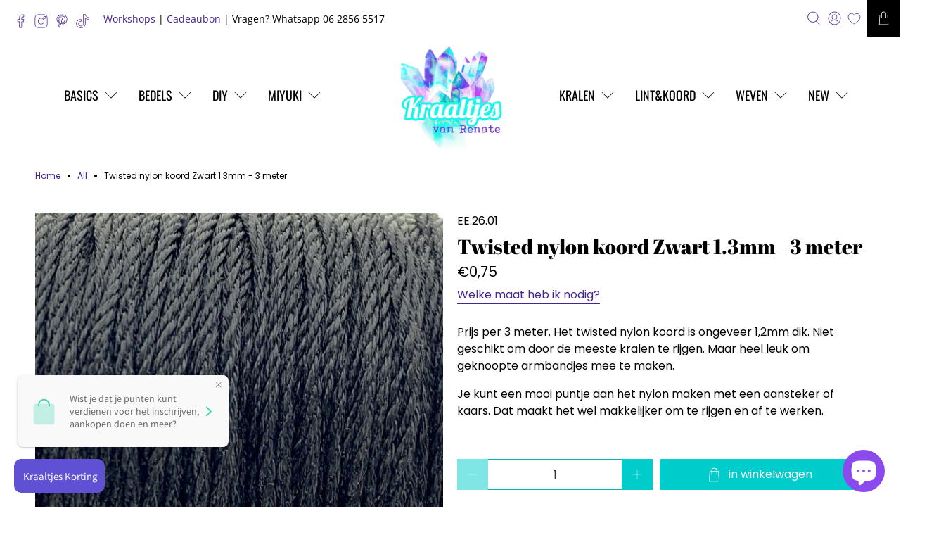

--- FILE ---
content_type: text/javascript; charset=utf-8
request_url: https://kraaltjesvanrenate.nl/products/twisted-nylon-koord-zwart-1-3mm-3-meter.js
body_size: 909
content:
{"id":4584752447601,"title":"Twisted nylon koord Zwart 1.3mm - 3 meter","handle":"twisted-nylon-koord-zwart-1-3mm-3-meter","description":"\u003cmeta charset=\"utf-8\"\u003e\n\u003cp\u003ePrijs per 3 meter. Het twisted nylon koord is ongeveer 1,2mm dik. Niet geschikt om door de meeste kralen te rijgen. Maar heel leuk om geknoopte armbandjes mee te maken.\u003c\/p\u003e\n\u003cp\u003eJe kunt een mooi puntje aan het nylon maken met een aansteker of kaars. Dat maakt het wel makkelijker om te rijgen en af te werken.\u003c\/p\u003e","published_at":"2020-10-08T16:41:31+02:00","created_at":"2020-10-08T16:41:31+02:00","vendor":"Kraaltjes van Renate","type":"koord","tags":["1mm","Black","draad","koord","Leer \u0026 Koord","nylon","nylon koord","rattail","rijgdraad","updaten'25","Zwart"],"price":75,"price_min":75,"price_max":75,"available":true,"price_varies":false,"compare_at_price":null,"compare_at_price_min":0,"compare_at_price_max":0,"compare_at_price_varies":false,"variants":[{"id":32104386003057,"title":"Default Title","option1":"Default Title","option2":null,"option3":null,"sku":"NWIR-R026-1.0mm.900","requires_shipping":true,"taxable":true,"featured_image":null,"available":true,"name":"Twisted nylon koord Zwart 1.3mm - 3 meter","public_title":null,"options":["Default Title"],"price":75,"weight":1,"compare_at_price":null,"inventory_management":"shopify","barcode":"EE.26.01","requires_selling_plan":false,"selling_plan_allocations":[]}],"images":["\/\/cdn.shopify.com\/s\/files\/1\/0062\/9597\/8097\/files\/Twisted-nylon-koord-Zwart-1_3mm-3-meter.jpg?v=1744306502"],"featured_image":"\/\/cdn.shopify.com\/s\/files\/1\/0062\/9597\/8097\/files\/Twisted-nylon-koord-Zwart-1_3mm-3-meter.jpg?v=1744306502","options":[{"name":"Title","position":1,"values":["Default Title"]}],"url":"\/products\/twisted-nylon-koord-zwart-1-3mm-3-meter","media":[{"alt":"Twisted nylon koord Zwart 1.3mm - 3 meter-Kraaltjes van Renate","id":47571977404759,"position":1,"preview_image":{"aspect_ratio":1.0,"height":600,"width":600,"src":"https:\/\/cdn.shopify.com\/s\/files\/1\/0062\/9597\/8097\/files\/Twisted-nylon-koord-Zwart-1_3mm-3-meter.jpg?v=1744306502"},"aspect_ratio":1.0,"height":600,"media_type":"image","src":"https:\/\/cdn.shopify.com\/s\/files\/1\/0062\/9597\/8097\/files\/Twisted-nylon-koord-Zwart-1_3mm-3-meter.jpg?v=1744306502","width":600}],"requires_selling_plan":false,"selling_plan_groups":[]}

--- FILE ---
content_type: text/javascript; charset=utf-8
request_url: https://kraaltjesvanrenate.nl/products/twisted-nylon-koord-zwart-1-3mm-3-meter.js?
body_size: 436
content:
{"id":4584752447601,"title":"Twisted nylon koord Zwart 1.3mm - 3 meter","handle":"twisted-nylon-koord-zwart-1-3mm-3-meter","description":"\u003cmeta charset=\"utf-8\"\u003e\n\u003cp\u003ePrijs per 3 meter. Het twisted nylon koord is ongeveer 1,2mm dik. Niet geschikt om door de meeste kralen te rijgen. Maar heel leuk om geknoopte armbandjes mee te maken.\u003c\/p\u003e\n\u003cp\u003eJe kunt een mooi puntje aan het nylon maken met een aansteker of kaars. Dat maakt het wel makkelijker om te rijgen en af te werken.\u003c\/p\u003e","published_at":"2020-10-08T16:41:31+02:00","created_at":"2020-10-08T16:41:31+02:00","vendor":"Kraaltjes van Renate","type":"koord","tags":["1mm","Black","draad","koord","Leer \u0026 Koord","nylon","nylon koord","rattail","rijgdraad","updaten'25","Zwart"],"price":75,"price_min":75,"price_max":75,"available":true,"price_varies":false,"compare_at_price":null,"compare_at_price_min":0,"compare_at_price_max":0,"compare_at_price_varies":false,"variants":[{"id":32104386003057,"title":"Default Title","option1":"Default Title","option2":null,"option3":null,"sku":"NWIR-R026-1.0mm.900","requires_shipping":true,"taxable":true,"featured_image":null,"available":true,"name":"Twisted nylon koord Zwart 1.3mm - 3 meter","public_title":null,"options":["Default Title"],"price":75,"weight":1,"compare_at_price":null,"inventory_management":"shopify","barcode":"EE.26.01","requires_selling_plan":false,"selling_plan_allocations":[]}],"images":["\/\/cdn.shopify.com\/s\/files\/1\/0062\/9597\/8097\/files\/Twisted-nylon-koord-Zwart-1_3mm-3-meter.jpg?v=1744306502"],"featured_image":"\/\/cdn.shopify.com\/s\/files\/1\/0062\/9597\/8097\/files\/Twisted-nylon-koord-Zwart-1_3mm-3-meter.jpg?v=1744306502","options":[{"name":"Title","position":1,"values":["Default Title"]}],"url":"\/products\/twisted-nylon-koord-zwart-1-3mm-3-meter","media":[{"alt":"Twisted nylon koord Zwart 1.3mm - 3 meter-Kraaltjes van Renate","id":47571977404759,"position":1,"preview_image":{"aspect_ratio":1.0,"height":600,"width":600,"src":"https:\/\/cdn.shopify.com\/s\/files\/1\/0062\/9597\/8097\/files\/Twisted-nylon-koord-Zwart-1_3mm-3-meter.jpg?v=1744306502"},"aspect_ratio":1.0,"height":600,"media_type":"image","src":"https:\/\/cdn.shopify.com\/s\/files\/1\/0062\/9597\/8097\/files\/Twisted-nylon-koord-Zwart-1_3mm-3-meter.jpg?v=1744306502","width":600}],"requires_selling_plan":false,"selling_plan_groups":[]}

--- FILE ---
content_type: application/javascript; charset=utf-8
request_url: https://searchanise-ef84.kxcdn.com/preload_data.7F6f6s8J0W.js
body_size: 9784
content:
window.Searchanise.preloadedSuggestions=['polymeer kralen','stainless steel','miyuki rocailles','bedels goud','letter kralen','bedel hart','katsuki kralen','miyuki rocailles 11/0','disc kralen','miyuki delica','bedel goud','gouden kralen','tube kralen','hartjes kralen','bedel zilver','bead spinner','rocailles 3mm','lint met tekst','miyuki rocailles 8/0','hart bedel','schelp bedel','facet kralen','love lint','glas kralen','rocailles 2mm','smiley kralen','fimo kralen','miyuki delica 11/0','evil eye','edelsteen kralen','kralen goud','rocailles 4mm','houten kralen','kralen mix','gold plated','acryl hartjes','stainless steel bedel','bedel bloem','bedel ster','nylon draad','miyuki mix','karabijn sluiting','ringetjes goud','oorbel hangers','rvs bedel','nylon koord','zoetwater parels','kraal goud','elastisch draad','vierkante kralen','rvs goud','bedel hartje','hart goud','bloem kraal','disc kralen polymeer','letter bedel','facet rondel','sluiting goud','platte kralen','bedel schelp','tussenzetsel goud','bedels zilver','resin hanger','schelp kraal','edelstenen kralen','bloem bedel','roze kralen','smiley bedels','keramiek kralen','ronde kralen','satijn koord','bedel rvs','slotjes goud','knijpkralen goud','rvs bedels','rvs kralen','diy sleutelhanger','witte kralen','inpak zakjes','knijp kralen','ketting goud','sluiting zilver','lint armband','ster bedel','glas bedel','elastiek draad','bedel munt','ketting rvs','macrame koord','kraal zilver','acryl smileys','spacer goud','gecoat ijzerdraad','grote kralen','rocailles mix','bedel hart goud','tube kraal','stainless steel bedels','natuursteen kralen','polymeer kralen mix','groot gat','oorbel haakjes','gouden bedels','roze kraal','c-lon draad','facet rondelle','oorbellen goud','rosé goud','katsuki 6mm','kralen 4mm','zwarte kralen','2mm kralen','miyuki draad','stainless steel goud','kralen rocailles','miyuki rocailles 6/0','gouden kraal','gummy bear','ringetjes zilver','ibiza lint','miyuki rocailles mix','schelp kralen','edelsteen hanger','glas krale facet','schakel ketting','kralen bruin','kralen blauw','macrame stopper 3mm','oranje kralen','boei sluiting','edelsteen kraal','goude kralen','tussenzetsel zilver','kauri schelp','sleutel hanger','hart kraal','goud kraal','parels wit','macrame draad','acryl letterkralen','emaille bedels','rondellen glaskralen','letter m','goud dq','vlinder bedels','kralen 3mm','elastisch nylon','bedels rvs','swarovski puntsteen','macrame sluiting','edelsteen 3mm','bedel vlinder','kraal met oog','keramiek kraal','bedel armband','glaskralen 6mm','verleng ketting','c-lon rijggaren','ringetjes rvs','schelp kralen tube','hartje bedel','de 3mm','hartjes kraal','satijnkoord 1mm','rocailles 4 mm','oorbellen hangers','bedel maan','spacer zilver','bedel oog','sieraden lijm','edelsteen bedel','miyuki kralen','maan bedel','tussenzetsels goud','koord 1mm','jade kralen','goud kralen','kraal tas','knijpkraal verbergers','satijnkoord 2mm','acryl tube','smiley bedel','kraaltjes e','hart bedel goud','kraal hart','hartje goud','bedel emaille hart','18k ketting','nylon rattail','knijpkralen zilver','imitatie suede','seed beads','smiley goud','rattail 0.5mm','cadeau zakjes','karabijn sluitingen','van draad met','acryl smiley','druppel kralen','facet geslepen','bedel zon','kralen 8 mm','dq kraal zilver 3 mm','miyuki delica db','parel kralen','kralen wit','steen zwart','metalen kralen','rvs kraal','acryl kralen','bedels hart','miyuki duracoat','acryl kralen rond','macrame stopper','rocailles goud','hartje kraal','schuiver cabochon setting','oorbellen haakjes','kraal zilver 2 metaal','karabijn goud','kralen zwart','mini bedel','acryl hart','parel bedel','tussen kralen','kralen groen','miyuki kralen 8','18k goud','elastisch transparant nylon','zilver bedel','zon bedel','magneetsluiting rond','zeester bedel','2 mm kralen','complete sluiting','glaskraal 6mm','wax koord','miyuki delica 11/0 blue','bedel letter','plat leer','miyuki tila','kraal groot gat','bedel ringetjes','ketting stainless steel','4mm rocailles','spacer kralen','facet bicone 4mm','roze bedel','cijfer kralen','bedels oorbellen','magneet sluiting','hematiet kralen','acryl kraal','acryl bloem','bloemen kralen','hart kralen','emaille bedel','sluitingen goud','sleutelhanger ring','sterren kralen','houten kralen rond','opberg doos','slotjes zilver','c lon','miyuki kralen 8 mix','acryl kralen hart','kralen set','miyuki 3mm','grote bedels','bedel zeester','acryl rond','sieraden kaartjes','verlengketting goud','parels kralen','emaille bloem','naald om kralen te rijgen','zilveren kralen','kralen zilver','armband met','rvs sluiting','acryl kraal rond','eindkap goud','bloem goud','polymeer fruit','ketting zilver','starters set weven inclusief weefraam','edelsteen tube','s lon','schelp hanger','bedel blauw','bedels 2 ogen','buisje voor miyuki','polymer kralen','griffin koord','bedel smiley','kralen box','groot gat kralen','rvs goud bedels','goud hart','sticker rol','beige kralen','bedel emaille bloem','turquoise kralen','kralen 4 mm','rvs ketting','goud bedel','acryl bedel','eindkappen met sluiting','rocailles blauw','bedel vis','lint armbandjes','stainless steel kralen','gouden kraaltjes','kralen rood','miyuki goud','disc goud','acryl kralen tube','kraal hartje','vis bedel','miyuki rocailles 2mm','bedel hond','kralen 6mm','bedel hartje goud','yin yang','druppel kraal','bedel muntje','preciosa rocailles','groen kralen','oorbel ringen','rocailles 6/0 rood','elastiek transparant','nylon koord 0,8','schakelketting rvs','metallic macramé koord 0.3mm','bedel roze','kraaltjes groen','zilveren bedels','ster goud','cabochon setting','kraal en','rocailles groen','swarovski kristallen','kinder kralen','edelsteen agaat kralen 8','miyuki weefraam','zoet water parels','goude bedels','creolen oorbel','8mm kralen','dubbele ringetjes','kauri schelpjes','neon kralen','karabijn sluitingen zilver','kleine kralen','bedel emaille','glaskralen groen 4mm','miyuki 4mm','miyuki delica mix','metallic koord','letter bedels','kralen hart','natuursteen chips','bedel goud dq','kralen 2mm','diy pakket','vlinder bedel','band voor armbandjes','lint armbandje','ibiza kwastjes','kralen vierkant','bedel tussenzetsel','nylon rattail koord','gouden bedel','half edelstenen','bedel wit','surfkoord met','letterkralen vierkant','miyuki rocailles 4mm','polymeer mix','miyuki sluiting','glas facet','munt bedel','letter a','blauwe kralen','metalen kralen gat 7','nietstiften goud','rvs bedels goud','goud draad','bedel zee','metaal draad','bedel kraal','miyuki bugles','resin hangers','24k goud','3mm kralen','kralen groot gat','vierkante kraal','schuif kraal','letterkralen letter','edelsteen rond','kralen bloemetje','oog kleur','letter kraal','4mm kralen','hartjes goud','magneet sluitingen','bedel goud hart','letter e','grote bedel','rocailles kralen','ovale ring','hartjes bedel','rocailles wit','bliksem bedels','to ho','kerst kralen','memory wire','glas parels','2mm rocailles','miyuki 2mm','schelp hart','kraal metaal','ibiza koord','kralen paars','letters goud','ring goud','zilver bedels','verlengketting rvs goud','acryl bedels','kralen roze','buisje voor miyuki armbanden','rode kralen','armband leer','letter goud','oorbel goud','12 mm kralen','acryl mix','eindkap leer','rvs bedel zilver','miyuki rocailles 3mm','bedels emaille','kralen 8mm','sterrenbeeld bedel','hart bedels','bedel schildpad','d gold','waxkoord 1mm','thank you stickers','bead mat','elastisch lint','facet druppel kralen','bedel rood','rvs zilver','acryl bloemen','katsuki 4mm','edelsteen jade','gele kralen','rvs ring','bloem kralen','kraal letter','spacer kraal','dq bedel','acryl mat 10mm','oorbellen rvs','koord 2mm','hart zilver','bedel groen','edelsteen facet','rvs ringetjes','bedel initial','rocailles roze','armband lint','kralen met groot gat','cabochon steen','bedel bloem goud','kralen oranje','ster kraal','zilver kraal','oorringen goud','kralen doos','dieren bedels','kraal vierkant','polyester koord','lucky cat','kralen tube','acryl kralen mat','schelp goud','koord goud','bedel druppel','sluiting rvs','verlengketting zilver','swarovski kralen','glaskraal opaal','bedel emaille hartje','kraal rubber','kerst bedels','kalotje goud','kralen mat','kraal met oogje','complete ketting','matte kralen','knijpkraal verberger','kralen letters','c lon draad','zoetwater parel','alfabet kralen','ijzer draad','bedel rvs goud','facet 4mm','facet 3mm','acryl tube kralen','miyuki rocailles 11','zilver kralen','goudkleurige kralen','ster kralen','facet kraal','hanger goud','6mm kralen','oorbellen maken','schelpen kralen','miyuki patronen','oorbellen stainless steel','kraal groen','keramiek vis','rvs slot','kraal bloem','wire guardians','rond leer','nylon koord 0,5','bedel stainless steel','complete sluiting goud','glas kraal','facet rondellen','peper bedels','clip on','lila kralen','glow in the dark','fruit kralen','disc kralen wit','muntjes bedels','polymeer kralen smiley','miyuki rocailles 11/0 2mm','klei kralen','fimo smiley','koper draad','split naald','hart rvs','niet stiften','gevlochten leer','bedel ster goud','armband knopen','suede koord','bubbel enveloppen','plastic zakjes','miyuki delicas','bedel groot','creolen goud','stainless steel ketting goud','hematiet disc','bedel zwart','miyuki rocailles 6','letter l','rood kraal','acryl kralen 6mm','vis kraal','blauw kralen','goud koord','magneet slotjes','bedel initial letter','klavertje vier','edelsteen disc','kraal klaver','clip oorbellen','dq kraal','roze bedels','bedel rond','edelsteen tube kraal','letterkralen goud','bedel glas','dubbele ring','setting swarovski','acryl kralen hartjes','polymeer kralen disc','kralen hartjes','kralen polymeer','dq bedels goud','mini schelpen','weefraam miyuki','kralen bord','lava kralen','sleutel bedel','acryl bedel bloem','leer hart','emaille hart','kralen geel','parel hanger','polymeer smiley','polymeer disc','leer rond','bedel schelp goud','patronen miyuki','bedel 18k goud','open ring','acryl kralen smiley','rijgdraad voor kralen','schelp bedel goud','starter set','ketting stainless steel zilver','advent kalender','opberg bakje','miyuki seed beads','kinderfeestje box','rond goud kralen','kauri schelpen','groene kralen','natuur kralen','gecoat ijzerdraad goud','draad goud','bruin koord','acryl hartjes kralen','edelsteen 4mm','smiley kraal','bedel strik','open hart','boei sluiting goud','platte kraal','bedel zirconia','bedel parel','letter j','diy box','kralen naald','stainles steel','bedel kralen','kraal met oog goud','pastel kralen','blauw met wit','kraaltjes goud','mix kralen','armbandjes touw','gouden hart','kraal spacer','lapis lazuli','tussen zetsels','miyuki delica opaque','leer koord','schuif sluiting','kleine kraaltjes','letterkralen wit','miyuki kralen 8/0','organza zakjes','bedel paars','bedeltjes goud','rvs bedel goud','tube goud','ketting bloem','knijpkraal goud','hartjes bedels','miyuki roze','kralen acryl','bedel rechthoek','polymeer candy','katsuki streng','eindkap zilver','rvs hart','garen rijg','kalotje rvs','miyuki gold','goud hartje','miyuki rocailles 8/0 3mm','lint kralen','schildpad bedel','acryl vierkant','miyuki rocailles 11/0 opaque','eindkapjes goud','glitter kralen','emaille hartje','rond goud','gestreept kralen','tussen kraal','glas rhinestone kraal','bedel mini','smiley stickers','bedels smiley','zakjes plastic','bedel rvs hart','hanger parel','zonnebril houders','bedel veer','miyuki delica mat','letter t','kralen 10 mm','leer schuivers','multi color','bedels hartje','polaris cabochon','brillen koord onderdelen','polymeer tube','spacer beads','acryl letterkraal','dq goud','kruis bedel','zee bedels','goud bedels','kralen 3 mm','smiley acryl','van glas','sterren bedels','fimo bloem','bedel mix','oog bedel','letterkralen rond','wit blauw kralen','bedel 18k','polymeer smileys','bedel goud ster','ketting rvs goud','schakel armband','miyuki rocailles 6/0 4mm','armband goud kleur','parel kraaltjes','bedels bloem','schuif kralen','buisje miyuki','s-lon koord','disc polymeer','kralen glas','miyuki blauw','oorstekers goud','oorring goud','bloem bedels','kralen 2 mm','lint met','kraal zwart','miyuki 11/0 rocailles','houten kraal','gestreepte rocailles','letter v','bedel hart zilver','schildpad kraal','oorbel achterkantjes','miyuki naalden','edelstenen 8mm','engeltjes maken','acryl hartjes vierkant','elastisch koord','kraal wit','rocailles miyuki 6/0','acryl kralen matt','hanger hart','db delica','doos met kraaltjes','elastisch rijgdraad','nylon koord 0,8mm','rvs oorbellen','zwart hartje','dq bedels','acryl 6mm','hanger blauw','parelmoer kralen','oorbellen zilver','miyuki delica 11','metaal kralen','kralen 7mm','hasulith lijm','kraal rvs','miyuki rocailles 8','glaskralen shine','letter s','driehoek bakjes','ketting draad','kraal ster','acryl hanger','hot pink','oorbel rvs','initial letter','miyuki rocailles opaque','kralen streng','sleutelhanger goud','miyuki delica silk','jasseron goud','bedel bliksem','tube acryl','bedel oorbellen','schelp bedels','kralen weven','ringetje goud','bedel zirkonia','ronde glaskralen','kraal edelsteen','sluitingen zilver','bedels stainless steel','lint tekst','acryl hartje','verlengketting rvs','schelp tube','naalden weefarmbanden','kralen goud kleur','tekst lint','miyuki rocailles 11/0 duracoat','kralen voor lint','rocailles zwart','meer kralen','langwerpige kralen','peper bedel','kraal bruin','oorhangers goud','gekleurde kralen','bedel muntje goud','miyuki groen','hartjes acryl','zilvere bedels','facet 4x3','ovaal kralen','rijg elastiek','oud roze','mini bedels','kraal blauw','bedel goud hartje','bedel dq','message beads','glaskralen facet','letter r','fire line','koord metallic','rocailles rood','agaat edelsteen','kraal rood','miyuki matte','sleutelhanger met ring','bedels kwastje','delica mix','bedels kleur','bedel 24k','munt goud','bedel kruis','hartje bedel goud','schelpkralen disc','ketting schakel','edelsteen agaat','shine 6mm','miyuki rocailles goud','miyuki garen','geel goud','kralen hartje','facet 2mm','boei slot','staafjes kralen','acryl letters','kralen rond','miyuki delica\'s','kraal met groot gat','bubble tea','hematiet goud','bedel ketting','blauw wit','hartjes kralen vierkant','stainless steel ketting','zonnebril koord','koord zwart','gouden ketting','kralen 10mm','nylon koord 0.8','stainless steel bedel goud','slot goud','telefoon koord','goud hart bedel','gouden ringetjes','metallic kralen','preciosa rocailles glas','facet 4x3mm','swarovski ss29','stainless steel bedels goud','clay kralen','miyuki beading draad','3mm rocailles','satijn koord 2mm','mix rocailles','opberg doosjes','zomer kralen','gummy bear bedels','zwarte kraal','duracoat galvanized gold','letterkraal e','miyuki opaque','miyuki picasso','katsuki wit','tila kralen','miyuki delica kraaltjes','bedel dieren','kralen per meter','rattail koord','metalen kraal','rocailles 3 mm','edelsteen hangers','knijpkralen 2mm','acryl 8mm','1 klosje rijggaren wit','s-lon draad','polymeer disc kralen','kralen met letters','bruine kralen','wit kralen','s lon draad','bedel oranje','satijn koord 1mm','edelsteen 6mm','kralen bloem','stainless steel kraal','oorbel bedels','bedeltjes van','metaal kraal','edelsteen hart','tijgeroog kralen','vierkante letterkralen','candy kralen','amethist kralen','karabijnsluiting goud','mix miyuki','kralen haken','parel groot','bedeltjes ketting','hart wit','bedels roze','jade groen','buisjes voor miyuki','bedel munt goud','creolen rvs','slotje goud','glas steen teardrop bedel','karabijn sluiting goud','zwart kralen','rvs bedels zilver','kraal goud rond','zwart wit','rocaille mix','oranje bedel','schelp disc','acryl mat','zwart kettingen','facet 6mm','gouden kralen rond','miyuki zilver','schakelketting goud','lint love','oranje kraal','bedels bliksem','facet kralen 6','blauw wit kralen','macrame stopper met een opening van 3mm','acryl 7mm','rood kralen','neon rocailles','bead spinner naald','veterklemmen goud','disc wit','kraal hartjes','kettelstift goud','kralen 12 mm','zeester goud','edelsteen chips','koraal kralen','emaille zilver','hematiet gold plated','miyuki wit','ringetjes rvs goud','kralen schelp','facet goud','sleutel ring','workshop sieraden maken','ronde kralen goud','glazen kralen','kralen pakket','goude bedel','zilveren bedel','fimo fruit','nietstiften bolletje','emaille bedel goud','ringen goud','karabijn stainless steel','miyuki sluitingen','zomer bedels','kralen smiley','rvs kralen goud','sterren zakjes','tubes kralen','letter kraaltjes','bedel slot','oorhanger zilver','acryl letter','veterklem rvs','karabijn sluiting zilver','griffin rijgdraad','dieren kralen','elastische draad','rocailles 2 mm','blauw kraal','polaris kralen','roestvrij staal','ketting sluiting','18 k kralen','letter f','vierkant kraal','edelsteen chip','gekleurd elastisch draad','rvs letter','3 mm kralen','fruit polymeer','zee bedel','24 k goud','diy pakket armband','sluiting karabijn','parel wit','doos kralen','crystal draad','dichte ring','12mm kralen','polymeer tube kralen','ijzerdraad goud','facet druppel','tussen kralen goud','kralen grijs','rond leer groen','polymeer candy kralen','boeisluiting goud','6/0 rocailles 4mm','indian agaat','disc kralen goud','kapittel slot','kralen 5mm','hart roze','bedel edelsteen','gouden ring','hartjes vierkant','6 mm kralen','acryl kralen vierkant','miyuki rocailles roze','hartje kralen','plate kralen','keramiek kraal vis','witte kralen 2mm','elastisch touw','neon roze','verleng ketting goud','bedel emaille zilver','stel je eigen box samen','jasseron stainless steel','miyuki rocailles 11/0 mix','zoetwaterschelp kraal','rocailles striped','smiley polymeer','silver lined','oorbellen ringen','oorringen rond','ringetje voor hangers','miyuki kralen 4mm','paarse kralen','grote kraal','bloemen bedel','miyuki naald','zilveren kraal','bedel goud rvs','zilver draad','1mm elastisch zwart','ball chain','licht roze','stitched elastisch lint','kralen chips','acryl smiley kralen','roze rocailles','ijzerdraad gold','macrame koord 0,8','kraal schelp','rondellen 6mm','onderdelen swarovski','regenboog kralen','design bord','oorringen zilver','ying yang','bedel kleur','strass kralen','transparant nylon','hanger edelsteen','bedel bij','ab kralen','inpak zakjes plastic','gold plated kralen','bril koord eindjes','alle s','hasulith sieradenlijm','goud ring','letterkralen a','bolletjes ketting','sluitingen 9mm','glas bedels','vierkante hartjes kralen','beading draad','miyuki buisjes','bedels schelp','stainless steel zilver','hartje zilver','paars kralen','gedraaid koord','letter i','zilveren kraaltjes','agaat kralen','bloemen bedels','licht blauw','polymeer bloem','bedel met tekst','schakelketting zilver','broche speldje','rocailles geel','knoop op','surf koord','vierkant kralen','dq zilver','bedel steen','bedels armband','rocailles paars','blauw bedel','acryl ster','acryl hartjes rond','goude kraal','rocailles 3mm blauw','zwart koord','heren kralen','oorhanger rvs','7mm vierkante letterkralen','buis kralen','bloem acryl','acrylic chain','polymeer hartjes','knijpkralen rvs','rvs slotjes','miyuki 8/0 3mm','polymeer kralen fruit','zeester kraal','glas hanger','kraal roze','4 mm kralen','sieraden maken','rocailles pink','goud rvs','sluiting miyuki','kralen hout','wit kraal','koord leer','kleine bedels','kralen met oog','stainless steel sieraden','crackle kralen','zilver sluiting','katsuki kralen 6mm','schelpen bedel','elastisch transparant','letter kralen mix','polymeer bloemen','cube kraal','letter o','ovale kralen','rood facet','rvs oorbel','parel kraal','stickers smiley','transparant kralen','sluiting armband','kraal keramiek','facet bicone','ronde bedel','nylon draad transparant','ronde kraal','evil eye kralen','micro macramé koord','groot hart','miyuki spacer','cadeauzakjes sint','electroplate facet','facet rond','dieren bedel','groot rijggat','stainless steel sluiting','bedel zilverkleurig','acryl kralen 4mm','rocailles green','weef armband','stenen kralen','kralen opbergdoosje','facet rondel 6x4','vierkante hartjes','initial bedel','waxkoord zwart','open bedel','jasseron ketting','rocailles zilver','ibiza kralen','acryl tubes','basis oorring rvs goud','acryl rond kraal','xl bedel','kettelstiften zilver','doorzichtig draad','duracoat galvanized','acryl kraal hart','verlengketting rvs zilver','letterkraal a','zonnebril eindjes','zirkonia bedel','resin bedel','hart bedel zilver','oorbel ringetjes','bedel blad','premium rvs','oorbel bedel','kralen kapjes','zwarte kraaltjes','half edelsteen','edelsteen kralen rond','bliksem bedel','nietstiften zilver','goud rocailles','kraal rond zilver','ring goud kraal','ster bedel goud','ronde kralen 6mm','miyuki delica 11/0 opaque','oorbel ring','hart rood','gevlochten koord','bedel acryl','miyuki 11/0 2mm','disc kralen 4mm','harten bedels','blauw oog','ringetje rvs','letterkralen mix','stainless bedels','stainless steel hartje','wit hart','bedel goud 18k','doorzichtige kralen','bedel gold plated','gouden sluiting','miyuki rocailles groen','gesloten ring','kralen met','flexibele split naald','bicone 4mm','bedel peper','sluiting ketting','katsuki kralen wit','oorbellen haak','12/0 rocailles 2mm','bedel m','edelsteen kralen 10mm','rvs ketting goud','disc katsuki','18k bedel','hanger zilver','kraal ovaal','miyuki armband sluiting','acryl kralen 8mm','sieraden zakjes','bloem zilver','cat eye','roze bloem','goud 18k','witte kralen 3mm','rocailles mat','facet zwart','dq kralen','split ring','rvs ketting zilver','mat zwart','millefiori glaskralen','schijfjes kralen','knijpkraal rvs','dq leerschuiver','wire guardians goud','bedel strikje','elastiek touw','kralen met hartje','miyuki rocailles 15/0','goud 4mm','rvs ringetje','polymeer fruit mix','edelsteen kralen 6mm','letter kralen vierkant','streng glas parels 6mm','bedel helemaal goud','edelsteen 8mm','kralen bedels','muntje goud','fimo kralen mix','gouden hartjes','miyuki delica’s','disc zilver','inspiratie blog','thank you','gouden tube kralen','kauri open schelp','miyuki zwart','kraal zilver dq','palmboom bedel','bedel maan goud','kraal rond','glaskralen mix','figuur kralen','disc kralen polymeer 6x1mm','kraal 18k','acryl kralen mix','oorbel hanger','bedel ster zilver','kraal love lint','tussenzetsel ring','miyuki rocailles blauw','facet roze','rocailles 3mm mix','acryl letterkralen vierkant','half tila','bedels goud rvs','box zelf samen stellen','miyuki bloem','howliet wit 8mm','emaille kralen','miyuki mat','letter kralen acryl','glaskralen goud','gladde ring','disc kralen 6mm','bedels vlinder','edelsteen groen','metallic macrame','zee kralen','hartje goud roze/goud','miyuki delica 8/0','acryl letterkraal d','kralen doosje','sluit kralen','koraal bedel','bedel hand','clip on oorbel','silverlined rocailles','blauw koord','goud rond','acryl kralen groot gat','mat goud','swarovski ss39','polymeer dieren','ketting goud rvs','goud ketting','bedel hartje zilver','edelsteen kraal rond','open ringetjes','maansteen kralen','karabijnsluiting rvs','roze hart','bedel sluiting','elastiek zwart','oorbel zilver','bedel zon goud','facet groen','ibiza gevlochten koord','kraal rubber metaal','naalden om te rijgen','rond 4mm','eindkappen 5mm','voorbeelden van','miyuki paars','bedel ovaal','lapis lazuli kralen','acryl hanger boba tea','nieuwe kralen','bedel open','cadeau zakje','3mm kraal','zilver hart','broche speld','munt bedels','miyuki db 11','metallic blue','platte half','7mm kralen','rocailles 2mm blauw','18k kralen goud','miyuki rocailles zilver','bloem roze','facet klaver','strik bedel','elastiek 1mm','schelp kauri','disc kralen blauw','griffin koord met naald','miyuki delica goud','lint waves','bedels met 2 oogjes','bedel fruit','miyuki silver','nietstiften rvs','letter vierkant','stainless steel oorbellen','miyuki set','eindkap 10mm','polymeer box','stickers kerst','sleutelhanger haak','swarovski setting','bloem bedel goud','tijgeroog 8mm','rocailles oranje','hand made','letter d','bedel klaver','goud ringetje','kraal rvs goud','elastisch armbandje knopen','strikje bedel','kraal vis','oorbellen hanger','maan goud','tussen bedel','draad elastisch','glaskralen rond','ring zilver','bedels zee','stopper kraal','bedels blauw','steen bedel','tree of life','kralen vorm','gat 3mm','stickers heart','letter b','kraal tube','zoetwater kralen','glas kralen 6mm','patroon en weven','kraal brons','8 mm kralen','bedel goud bloem','letter n','slot bedel','macrame kralen','rijggaren miyuki','kapittel sluiting','glaskralen groen','hart emaille','oog kraal','oorbellen creolen','eindkap rond','buisjes voor miyuki armbanden','edelsteen bedels','kraal 8mm','bedel kerst','nylon elastisch','ster bedel zilver','sluitinkjes goud','met oog','kalotjes goud','kralen edelsteen','complete sluiting zilver','bedel emaille smiley','facet paars','kraal rond goud','nylon rattail koord 0.8mm','linking ring','miyuki rocailles 11/0 galvanized','miyuki rood','metal kralen','rvs kraal goud','stainles steel goud','facet kralen 4mm','miyuki bruin','disc kralen polymer','hart acryl','diy kralen','lint armband maken','grieks keramiek','natuursteen kraal','light blue','armband rvs','tegel kraal','letterkralen zwart','disc mix','kraal dq','disc kralen zwart','edelsteen blauw','kralen groot','wire guardian','niet goud','bedels voor','bedel open hart','achterkantjes oorbellen','rocailles roze 3mm','schelp wit','startersset weven','armband sluiting','nikkel vrij','hanger ketting','witte kraal','edelsteen hartje','clip oorbel','zwarte kralen 3mm','rocailles matte','druppel goud','edelsteen nugget','karabijn sluiting rvs','cat eye kralen','gekleurd elastiek','miyuki rocailles 8/0 mix','tea rose','schakel ketting goud','letterkraal m','bloem wit','katsuki box','premium stainless steel','rvs ringen','bloemen kraal','schuiver metaal','18 k goud','gekleurde bedels','miyuki 6mm','kralenbord middel','letter wit goud','bedel kat','ketting schakels','sticky bead mat','miyuki rocaille 11/0','tussenzetsels zilver','kraal 6mm','houten kralen met','oorstekers met oog','stickers thank you','acryl kraal mat','miyuki rocailles oranje','rood bedel','glaskralen blauw','bedel hart emaille','goud ster','ring rvs','stop kraal','love lint kralen','start set','18 kr goud','ringetjes goud rvs','dq munt','schelpen bedels','miyuki beading','kettelstiften rvs','bedel tussen','turquoise kraal','nylon koord zwart','kralen 16mm','miyuki delica roze','trompet schelpjes','dq kralen goud','bedels hart goud','leerschuiver 10mm','voor armband','bedels bloemen','zilvere kralen','bedels dieren','facet 8mm','kat bedel','bedel rond goud','galvanized gold','parel hartjes','ketti g','kralen rijggat 2mm','slot rond','hanger met oog','donker blauw','kraal rondel','draad parel','vis keramiek','zwart wit kralen','kraal groot','sari lint','bedel dier','zilver kleur','d ring','millefiori kralen','weef kralen','bold beads','hart goud bedel','bedel hart stainless','zee ster','millefiori kralen hart transparent-red','rondel kralen','facet edelsteen','kers bedel','karabijn zilver','zilver rvs','lint met tekst love','karabijn rvs','hartjes lint','goudkleurige bedels','oorbel haakjes voor bedels','imperial jasper','tussen zetsel','acryl mat 8mm','zilverkleurig bedel','disc edelsteen','spacers kralen','goud disc','s lon koord','kralen transparant','prijs kaartje','amazoniet kralen','mini kralen','kraaltjes 3mm','bedels met kleur','starters set','labradoriet kralen','oorringen rvs','twisted ring','ronde kralen 20 mm','donker groen','bicone kralen','fruit mix','ovaal goud','ster acryl','kralen rvs','kralen plat','kraal hartje goud','polymeer oog','good vibes','bril koord maken','jasseron rvs','bedel roos','kralen 12mm','ronde kraal goud','bedel evil eye','acryl kraal rond 16mm','acryl letterkralen wit','kraaltjes blauw','workshop weven met kraaltjes','hart hanger','regenboog kraal','bedeltjes zilver','betaalbare kralen','tussenzetsel rvs','rocailles kralen 3mm','letterkralen e','ronde kralen 4mm','bedel roze goud','discs kralen','superduo kraaltjes','hondenpoot bedel','hangers goud','kralen z','kraal oranje','sky blue','acryl chain','cabochon 12mm','letter kralen wit','bedels kerst','groot gat kraal','rondellen glaskra','rvs verlengketting','hartjes acryl kralen','kraal 3mm','bubble tea hanger','bedel geel','edelsteen frosted','magneetsluiting goud','bedel resin','bedel kers','initiaal bedel','kraaltjes 4mm','acryl kralen hartje','kraal lint','kralen bedel','lint bloemetjes','emaille smiley','lint blauw','verleng stukjes','nylon koord 0.8mm','satijn koord 2,5mm','bedel klein','kraal goud 4mm','voor voor een','gecoat draad','bedel hart rvs','roze glaskralen','miyuki buisje','bedel sterrenbeeld','letter kralen goud','zilver rond kraal','gouden kralen 2mm','miyuki duracoat 8/0','zwart oog kraal','beer bedel','hand bedel','letters wit','porselein kraal','parelmoer hart','howliet kralen','mint groen','kraal 4mm','ovaal kraal','ballchain ketting','plat leer 10mm','edelstenen hanger','ijzerdraad stevig','stitched elastisch','bedels klein','diy glas kralen','zoetwater parels streng','stenen kraaltjes','facet mix','miyuki kralen 3mm','inpak zakjes smiley','lava kraal','bedels 10 smile','miyuki mix 8','miyuki rocailles silverlined','hart kraaltjes','sieraden lijm hasulith','acryl sterretjes','rocailles gold','acryl goud','facet electroplate','brick stitch','bedel met letter','vis goud','nylon 0,5mm','stainless kralen','zilverkleurige kralen','hanger bloem','kralen 6 mm','muntjes goud','kerst bedel','opaque matte','druppel bedel','kraal mat','gold plated bedel','tube zilver','bedel paard','smile kralen','broche speldjes','acryl kralen blauw','rocailles 6mm','sluiting rond','hartjes bedel goud','acryl kralen 8mm rond','fimo mix','kralen turquoise','acryl schakels','muntje bedel','bordeaux rood','zwart elastiek','nylon 0,8mm','glaskralen 8mm','stainless steel hart','miyuki delica duracoat','houten kraaltjes','kraal goud rvs','kleine bedel','facet 3x2','ketting met bolletjes','4mm roc','bubbel envelop','evil eye goud','bedel initiaal','kralen 5 mm','acryl kraal ovaal','rocailles 2mm goud','smiley stickers geel','oog kralen','mini hartje','miyuki armbanden','hart kraal goud','gecoat ijzerdraad zilver','c bedel','panter bedel','miyuki kralen 6/0','rocailles beige','letterkralen zilver','amour lint','ronde gouden kralen','oorbellen hart','goud 3mm','sluit kraal','fruit bedel','letterkralen rond wit','leuke kralen','setting ss29','acryl schelp','groen bedel','glaskralen cube','acryl kraal rond 16 mm','acryl kraal rond 12mm','witte kraaltjes','acryl kralen goud','nylon rol','streng glas parels 8','basic kralen','rubber kraal','glasparels 6mm','bedel emaille zeester','schelp kralen disc','acryl facet','oorring rvs','gouden slotjes','tussen kralen zilver','2mm facet','duracoat 3mm','natuursteen hart','rocailles glas','magneet sluiting goud','kraal love lint rubber','miyuki 8/0 rocailles','bij bedel','letterkralen alfabet','jasper kraal','rvs sluiting goud','rocailles turquoise','kraal met hartje','bedels ster','vierkante kralen hart','facet ab','zip lock zakjes','pastel mix','tube kralen goud','schelp kraal hart','mini kwastjes','veer bedel','rvs goud bedel','rood hart','open bedels','facet glaskralen','zilver kralen klein','miyuki rocailles pink','ilver bedel','ketting 45cm','disc kraal','rvs karabijnsluiting','disc kralen 6x1mm','ronde sluiting','waxkoord shiny','poly meer','natuur steen','nylon rattail koord 0.5mm','rocailles 3mm roze','c bedeltjes','ronde acryl kralen','hart edelsteen','kralen letter','ketting 18k','miyuki green','inpak stickers','edelsteen roze','miyuki rocailles 11/0 blauw','natuursteen hanger','cowboy laars','facet transparant','disc kralen 6','best sellers','miyuki tila kralen','kraaltje goud','stopper lint','disc kralen geel','rvs ster','bedel hanger','dikke kralen','grote gat kralen','letterkralen hart','oorbel rond','miyuki 11/0 duracoat','griffin draad','lange kralen','18k bedels','bedels dq','schelp tube kralen','kraal hart goud','dubbele ringetjes goud','ijzerdraad zilver','veterklemmen stainless steel','weef draad','polymeer kralen mix 50 stuks','magneetsluiting zilver','zirconia bedel','acryl zwart','bedel letter m','lint klem','8mm rond','zwart goud','bedel letter e','sluiting weven','plat rond','schelpkralen tube','zoet water parel','zilveren ketting','bedel emaille bliksem','vleugel kralen','acryl kraal gemstone','boeisluiting rvs','kraaltjes zilver','bedel lippen','preciosa kralen','sluiting magneet','cadeau bon','rocailles en kraaltjes','strass steentje','lint kraal','dq hartje','elastisch nylon draad','bedeltje goud','fimo candy','knijpkraalverberger goud','kettingen gold','bedels hartjes','rood wit blauw','ster zilver','miyuki geel','kralen 20mm','neon pink','smiley box','rvs schakelketting','f bedel','letterkraal goud','ronde kralen 10mm','kralen beige','miyuki draad wit','bordeaux kralen','tsjechisch glas','miyuki beige','bedel l','edelsteen hartjes','stickers sinterklaas','bloemetjes kralen','goud 6mm','rocaille 3mm','kraal parelmoer','kralen klein','ketting maken','good vibes lint','parels 6mm','gouden schelp','vleugel zilver kraal','rose quartz','gestreepte kralen','ketting koord','glaskralen wit','miyuki 6/0 rocailles zijn 4mm','nylon koord 0.5','bedels emaille bloem','hartje goud bedel','keramiek kraal schelp','miyuki rocaille 11','natuursteen disc','beading naald','swarovski bedel','gouden koord','letter lint','hart schelp','bedel slotje','stickers rol','delica s','bedel facet','kralen blauw wit','edelsteen nuggets','bloemen rijgen','oorbel stainless steel','lampwork kralen','kralen boxen','miyuki 3 mm','miyuki silverlined','kralen facet','miyuki rocailles 11/0 roze','disc kralen groen','ketting ovaal','bedel dq goud','sieraden kaartje','koraal chips','kralen bij','zijden draad met naald parels','tiger eye','wit bedel','zakjes kralen','armband goud','acryl gemstone','acryl kraal rond 20mm','resin hanger gummy bear','lint ibiza','glaskralen rondel','groen rocailles','disc roze','parels 3mm','schakelketting rvs goud','bedel hangers','miyuki delica 11/0 mix','facet rond plat','statement oorbellen','rocailles 2mm wit','oorhanger goud','hartje wit','kraal 2mm','rocailles 4mm groen','bedel sleutel','emaille goud','acryl 12 mm','miyuki luminous','lint roze','hematiet gold','o kralen','mixed color','oorbellen goud rvs','delica opaque','bedel letter l','opaque black','katsuki mix','letterkralen wit rond','miyuki 11/0 mix','zwart kraal','vierkanten kralen','bedel bloem zilver','rocailles 4mm blauw','bedel tussenstuk','hartjes rond','bedel rvs goud hart','facet goudkleurig','koord ibiza','tussenzetsel bedel','letter c','bedel initiaal letter','glas kralen shine','diamant bedel','emaille oog','karabijnsluiting zilver','oorbellen onderdelen','acryl cijfers','kraal macrame','kraal vorm','yin yang polymeer','oog blauw','hartjes parels','schakel ketting rvs','kerst polymeer','lint sluiting','rond slot','nylon zwart','rocailles 3mm wit','goud letter','lint good vibes','miyuki rocailles 8/0 3mm 5 gram','rocailles 3mm paars','dq sluiting','bedel schelpje','losse kralen','acryl hangers','lava steen','seedbeads 3mm','hartje bedels','schakel ketting zilver','nylon elastiek','setting ss39','kraal hout','parels 4mm','smiley roze','acryl ovaal','facet rondell','schelp zilver','oorbellen zirkonia','oorbel hart','miyuki drops','oorhangers zilver','kralen ovaal','11/0 metallic gunmetal','aqua kralen','c-lon garen','letter acryl','miyuki rocailles gold','tube edelsteen','4mm kralen rond','bloemen kraaltjes','edelsteen rondelle','rijgdraad c lon','armband maken kralen','ring met oog','split ringetjes goud','lint rol','rood miyuki rocailles 11/0','bedel wit goud','brillen koord','bedel letter s','miyuki rocailles 11/0 goud','bedels rvs goud','bedels zeester','miyuki cube','rocailles kralen 2mm','lint stopper','bedel zilver met oog bedeltje','bedel 8mm','7 mm kralen','facet rondel 4mm','ketting met sluiting','armbandjes lint','heart bedel','grote acryl smileys'];